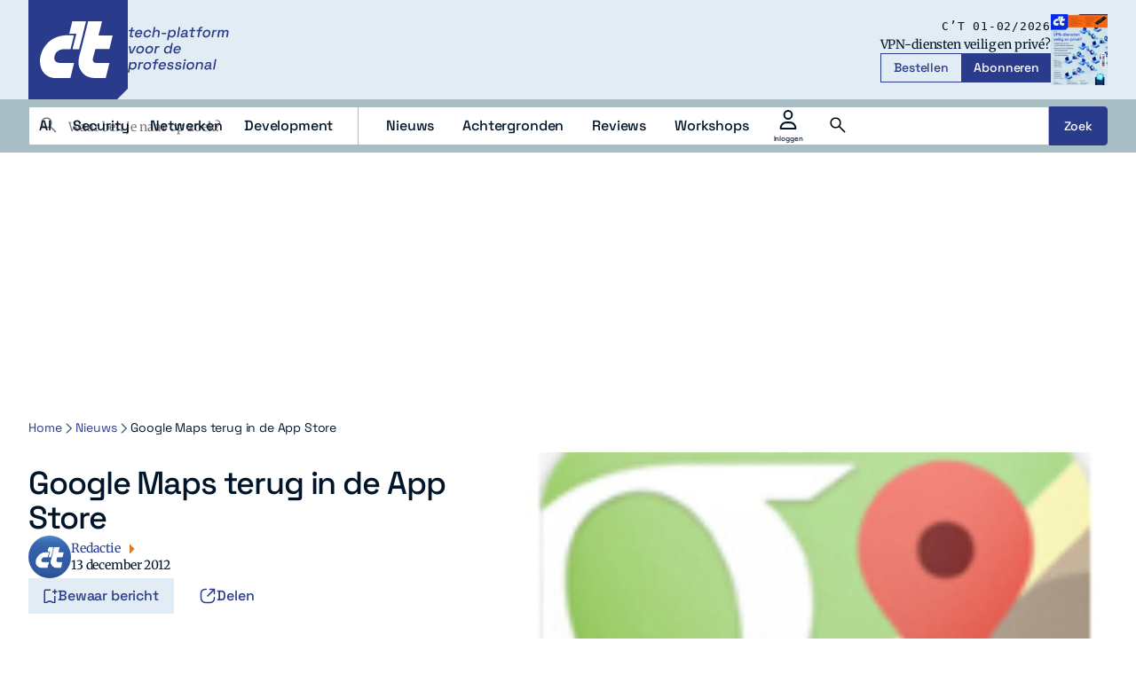

--- FILE ---
content_type: text/html; charset=utf-8
request_url: https://www.google.com/recaptcha/api2/anchor?ar=1&k=6LdegnoUAAAAABBo209ohrUsVfvy5T7zVp6xFnYr&co=aHR0cHM6Ly93d3cuY3Qubmw6NDQz&hl=nl&v=N67nZn4AqZkNcbeMu4prBgzg&theme=light&size=normal&anchor-ms=20000&execute-ms=30000&cb=bv82ei8djvm2
body_size: 49429
content:
<!DOCTYPE HTML><html dir="ltr" lang="nl"><head><meta http-equiv="Content-Type" content="text/html; charset=UTF-8">
<meta http-equiv="X-UA-Compatible" content="IE=edge">
<title>reCAPTCHA</title>
<style type="text/css">
/* cyrillic-ext */
@font-face {
  font-family: 'Roboto';
  font-style: normal;
  font-weight: 400;
  font-stretch: 100%;
  src: url(//fonts.gstatic.com/s/roboto/v48/KFO7CnqEu92Fr1ME7kSn66aGLdTylUAMa3GUBHMdazTgWw.woff2) format('woff2');
  unicode-range: U+0460-052F, U+1C80-1C8A, U+20B4, U+2DE0-2DFF, U+A640-A69F, U+FE2E-FE2F;
}
/* cyrillic */
@font-face {
  font-family: 'Roboto';
  font-style: normal;
  font-weight: 400;
  font-stretch: 100%;
  src: url(//fonts.gstatic.com/s/roboto/v48/KFO7CnqEu92Fr1ME7kSn66aGLdTylUAMa3iUBHMdazTgWw.woff2) format('woff2');
  unicode-range: U+0301, U+0400-045F, U+0490-0491, U+04B0-04B1, U+2116;
}
/* greek-ext */
@font-face {
  font-family: 'Roboto';
  font-style: normal;
  font-weight: 400;
  font-stretch: 100%;
  src: url(//fonts.gstatic.com/s/roboto/v48/KFO7CnqEu92Fr1ME7kSn66aGLdTylUAMa3CUBHMdazTgWw.woff2) format('woff2');
  unicode-range: U+1F00-1FFF;
}
/* greek */
@font-face {
  font-family: 'Roboto';
  font-style: normal;
  font-weight: 400;
  font-stretch: 100%;
  src: url(//fonts.gstatic.com/s/roboto/v48/KFO7CnqEu92Fr1ME7kSn66aGLdTylUAMa3-UBHMdazTgWw.woff2) format('woff2');
  unicode-range: U+0370-0377, U+037A-037F, U+0384-038A, U+038C, U+038E-03A1, U+03A3-03FF;
}
/* math */
@font-face {
  font-family: 'Roboto';
  font-style: normal;
  font-weight: 400;
  font-stretch: 100%;
  src: url(//fonts.gstatic.com/s/roboto/v48/KFO7CnqEu92Fr1ME7kSn66aGLdTylUAMawCUBHMdazTgWw.woff2) format('woff2');
  unicode-range: U+0302-0303, U+0305, U+0307-0308, U+0310, U+0312, U+0315, U+031A, U+0326-0327, U+032C, U+032F-0330, U+0332-0333, U+0338, U+033A, U+0346, U+034D, U+0391-03A1, U+03A3-03A9, U+03B1-03C9, U+03D1, U+03D5-03D6, U+03F0-03F1, U+03F4-03F5, U+2016-2017, U+2034-2038, U+203C, U+2040, U+2043, U+2047, U+2050, U+2057, U+205F, U+2070-2071, U+2074-208E, U+2090-209C, U+20D0-20DC, U+20E1, U+20E5-20EF, U+2100-2112, U+2114-2115, U+2117-2121, U+2123-214F, U+2190, U+2192, U+2194-21AE, U+21B0-21E5, U+21F1-21F2, U+21F4-2211, U+2213-2214, U+2216-22FF, U+2308-230B, U+2310, U+2319, U+231C-2321, U+2336-237A, U+237C, U+2395, U+239B-23B7, U+23D0, U+23DC-23E1, U+2474-2475, U+25AF, U+25B3, U+25B7, U+25BD, U+25C1, U+25CA, U+25CC, U+25FB, U+266D-266F, U+27C0-27FF, U+2900-2AFF, U+2B0E-2B11, U+2B30-2B4C, U+2BFE, U+3030, U+FF5B, U+FF5D, U+1D400-1D7FF, U+1EE00-1EEFF;
}
/* symbols */
@font-face {
  font-family: 'Roboto';
  font-style: normal;
  font-weight: 400;
  font-stretch: 100%;
  src: url(//fonts.gstatic.com/s/roboto/v48/KFO7CnqEu92Fr1ME7kSn66aGLdTylUAMaxKUBHMdazTgWw.woff2) format('woff2');
  unicode-range: U+0001-000C, U+000E-001F, U+007F-009F, U+20DD-20E0, U+20E2-20E4, U+2150-218F, U+2190, U+2192, U+2194-2199, U+21AF, U+21E6-21F0, U+21F3, U+2218-2219, U+2299, U+22C4-22C6, U+2300-243F, U+2440-244A, U+2460-24FF, U+25A0-27BF, U+2800-28FF, U+2921-2922, U+2981, U+29BF, U+29EB, U+2B00-2BFF, U+4DC0-4DFF, U+FFF9-FFFB, U+10140-1018E, U+10190-1019C, U+101A0, U+101D0-101FD, U+102E0-102FB, U+10E60-10E7E, U+1D2C0-1D2D3, U+1D2E0-1D37F, U+1F000-1F0FF, U+1F100-1F1AD, U+1F1E6-1F1FF, U+1F30D-1F30F, U+1F315, U+1F31C, U+1F31E, U+1F320-1F32C, U+1F336, U+1F378, U+1F37D, U+1F382, U+1F393-1F39F, U+1F3A7-1F3A8, U+1F3AC-1F3AF, U+1F3C2, U+1F3C4-1F3C6, U+1F3CA-1F3CE, U+1F3D4-1F3E0, U+1F3ED, U+1F3F1-1F3F3, U+1F3F5-1F3F7, U+1F408, U+1F415, U+1F41F, U+1F426, U+1F43F, U+1F441-1F442, U+1F444, U+1F446-1F449, U+1F44C-1F44E, U+1F453, U+1F46A, U+1F47D, U+1F4A3, U+1F4B0, U+1F4B3, U+1F4B9, U+1F4BB, U+1F4BF, U+1F4C8-1F4CB, U+1F4D6, U+1F4DA, U+1F4DF, U+1F4E3-1F4E6, U+1F4EA-1F4ED, U+1F4F7, U+1F4F9-1F4FB, U+1F4FD-1F4FE, U+1F503, U+1F507-1F50B, U+1F50D, U+1F512-1F513, U+1F53E-1F54A, U+1F54F-1F5FA, U+1F610, U+1F650-1F67F, U+1F687, U+1F68D, U+1F691, U+1F694, U+1F698, U+1F6AD, U+1F6B2, U+1F6B9-1F6BA, U+1F6BC, U+1F6C6-1F6CF, U+1F6D3-1F6D7, U+1F6E0-1F6EA, U+1F6F0-1F6F3, U+1F6F7-1F6FC, U+1F700-1F7FF, U+1F800-1F80B, U+1F810-1F847, U+1F850-1F859, U+1F860-1F887, U+1F890-1F8AD, U+1F8B0-1F8BB, U+1F8C0-1F8C1, U+1F900-1F90B, U+1F93B, U+1F946, U+1F984, U+1F996, U+1F9E9, U+1FA00-1FA6F, U+1FA70-1FA7C, U+1FA80-1FA89, U+1FA8F-1FAC6, U+1FACE-1FADC, U+1FADF-1FAE9, U+1FAF0-1FAF8, U+1FB00-1FBFF;
}
/* vietnamese */
@font-face {
  font-family: 'Roboto';
  font-style: normal;
  font-weight: 400;
  font-stretch: 100%;
  src: url(//fonts.gstatic.com/s/roboto/v48/KFO7CnqEu92Fr1ME7kSn66aGLdTylUAMa3OUBHMdazTgWw.woff2) format('woff2');
  unicode-range: U+0102-0103, U+0110-0111, U+0128-0129, U+0168-0169, U+01A0-01A1, U+01AF-01B0, U+0300-0301, U+0303-0304, U+0308-0309, U+0323, U+0329, U+1EA0-1EF9, U+20AB;
}
/* latin-ext */
@font-face {
  font-family: 'Roboto';
  font-style: normal;
  font-weight: 400;
  font-stretch: 100%;
  src: url(//fonts.gstatic.com/s/roboto/v48/KFO7CnqEu92Fr1ME7kSn66aGLdTylUAMa3KUBHMdazTgWw.woff2) format('woff2');
  unicode-range: U+0100-02BA, U+02BD-02C5, U+02C7-02CC, U+02CE-02D7, U+02DD-02FF, U+0304, U+0308, U+0329, U+1D00-1DBF, U+1E00-1E9F, U+1EF2-1EFF, U+2020, U+20A0-20AB, U+20AD-20C0, U+2113, U+2C60-2C7F, U+A720-A7FF;
}
/* latin */
@font-face {
  font-family: 'Roboto';
  font-style: normal;
  font-weight: 400;
  font-stretch: 100%;
  src: url(//fonts.gstatic.com/s/roboto/v48/KFO7CnqEu92Fr1ME7kSn66aGLdTylUAMa3yUBHMdazQ.woff2) format('woff2');
  unicode-range: U+0000-00FF, U+0131, U+0152-0153, U+02BB-02BC, U+02C6, U+02DA, U+02DC, U+0304, U+0308, U+0329, U+2000-206F, U+20AC, U+2122, U+2191, U+2193, U+2212, U+2215, U+FEFF, U+FFFD;
}
/* cyrillic-ext */
@font-face {
  font-family: 'Roboto';
  font-style: normal;
  font-weight: 500;
  font-stretch: 100%;
  src: url(//fonts.gstatic.com/s/roboto/v48/KFO7CnqEu92Fr1ME7kSn66aGLdTylUAMa3GUBHMdazTgWw.woff2) format('woff2');
  unicode-range: U+0460-052F, U+1C80-1C8A, U+20B4, U+2DE0-2DFF, U+A640-A69F, U+FE2E-FE2F;
}
/* cyrillic */
@font-face {
  font-family: 'Roboto';
  font-style: normal;
  font-weight: 500;
  font-stretch: 100%;
  src: url(//fonts.gstatic.com/s/roboto/v48/KFO7CnqEu92Fr1ME7kSn66aGLdTylUAMa3iUBHMdazTgWw.woff2) format('woff2');
  unicode-range: U+0301, U+0400-045F, U+0490-0491, U+04B0-04B1, U+2116;
}
/* greek-ext */
@font-face {
  font-family: 'Roboto';
  font-style: normal;
  font-weight: 500;
  font-stretch: 100%;
  src: url(//fonts.gstatic.com/s/roboto/v48/KFO7CnqEu92Fr1ME7kSn66aGLdTylUAMa3CUBHMdazTgWw.woff2) format('woff2');
  unicode-range: U+1F00-1FFF;
}
/* greek */
@font-face {
  font-family: 'Roboto';
  font-style: normal;
  font-weight: 500;
  font-stretch: 100%;
  src: url(//fonts.gstatic.com/s/roboto/v48/KFO7CnqEu92Fr1ME7kSn66aGLdTylUAMa3-UBHMdazTgWw.woff2) format('woff2');
  unicode-range: U+0370-0377, U+037A-037F, U+0384-038A, U+038C, U+038E-03A1, U+03A3-03FF;
}
/* math */
@font-face {
  font-family: 'Roboto';
  font-style: normal;
  font-weight: 500;
  font-stretch: 100%;
  src: url(//fonts.gstatic.com/s/roboto/v48/KFO7CnqEu92Fr1ME7kSn66aGLdTylUAMawCUBHMdazTgWw.woff2) format('woff2');
  unicode-range: U+0302-0303, U+0305, U+0307-0308, U+0310, U+0312, U+0315, U+031A, U+0326-0327, U+032C, U+032F-0330, U+0332-0333, U+0338, U+033A, U+0346, U+034D, U+0391-03A1, U+03A3-03A9, U+03B1-03C9, U+03D1, U+03D5-03D6, U+03F0-03F1, U+03F4-03F5, U+2016-2017, U+2034-2038, U+203C, U+2040, U+2043, U+2047, U+2050, U+2057, U+205F, U+2070-2071, U+2074-208E, U+2090-209C, U+20D0-20DC, U+20E1, U+20E5-20EF, U+2100-2112, U+2114-2115, U+2117-2121, U+2123-214F, U+2190, U+2192, U+2194-21AE, U+21B0-21E5, U+21F1-21F2, U+21F4-2211, U+2213-2214, U+2216-22FF, U+2308-230B, U+2310, U+2319, U+231C-2321, U+2336-237A, U+237C, U+2395, U+239B-23B7, U+23D0, U+23DC-23E1, U+2474-2475, U+25AF, U+25B3, U+25B7, U+25BD, U+25C1, U+25CA, U+25CC, U+25FB, U+266D-266F, U+27C0-27FF, U+2900-2AFF, U+2B0E-2B11, U+2B30-2B4C, U+2BFE, U+3030, U+FF5B, U+FF5D, U+1D400-1D7FF, U+1EE00-1EEFF;
}
/* symbols */
@font-face {
  font-family: 'Roboto';
  font-style: normal;
  font-weight: 500;
  font-stretch: 100%;
  src: url(//fonts.gstatic.com/s/roboto/v48/KFO7CnqEu92Fr1ME7kSn66aGLdTylUAMaxKUBHMdazTgWw.woff2) format('woff2');
  unicode-range: U+0001-000C, U+000E-001F, U+007F-009F, U+20DD-20E0, U+20E2-20E4, U+2150-218F, U+2190, U+2192, U+2194-2199, U+21AF, U+21E6-21F0, U+21F3, U+2218-2219, U+2299, U+22C4-22C6, U+2300-243F, U+2440-244A, U+2460-24FF, U+25A0-27BF, U+2800-28FF, U+2921-2922, U+2981, U+29BF, U+29EB, U+2B00-2BFF, U+4DC0-4DFF, U+FFF9-FFFB, U+10140-1018E, U+10190-1019C, U+101A0, U+101D0-101FD, U+102E0-102FB, U+10E60-10E7E, U+1D2C0-1D2D3, U+1D2E0-1D37F, U+1F000-1F0FF, U+1F100-1F1AD, U+1F1E6-1F1FF, U+1F30D-1F30F, U+1F315, U+1F31C, U+1F31E, U+1F320-1F32C, U+1F336, U+1F378, U+1F37D, U+1F382, U+1F393-1F39F, U+1F3A7-1F3A8, U+1F3AC-1F3AF, U+1F3C2, U+1F3C4-1F3C6, U+1F3CA-1F3CE, U+1F3D4-1F3E0, U+1F3ED, U+1F3F1-1F3F3, U+1F3F5-1F3F7, U+1F408, U+1F415, U+1F41F, U+1F426, U+1F43F, U+1F441-1F442, U+1F444, U+1F446-1F449, U+1F44C-1F44E, U+1F453, U+1F46A, U+1F47D, U+1F4A3, U+1F4B0, U+1F4B3, U+1F4B9, U+1F4BB, U+1F4BF, U+1F4C8-1F4CB, U+1F4D6, U+1F4DA, U+1F4DF, U+1F4E3-1F4E6, U+1F4EA-1F4ED, U+1F4F7, U+1F4F9-1F4FB, U+1F4FD-1F4FE, U+1F503, U+1F507-1F50B, U+1F50D, U+1F512-1F513, U+1F53E-1F54A, U+1F54F-1F5FA, U+1F610, U+1F650-1F67F, U+1F687, U+1F68D, U+1F691, U+1F694, U+1F698, U+1F6AD, U+1F6B2, U+1F6B9-1F6BA, U+1F6BC, U+1F6C6-1F6CF, U+1F6D3-1F6D7, U+1F6E0-1F6EA, U+1F6F0-1F6F3, U+1F6F7-1F6FC, U+1F700-1F7FF, U+1F800-1F80B, U+1F810-1F847, U+1F850-1F859, U+1F860-1F887, U+1F890-1F8AD, U+1F8B0-1F8BB, U+1F8C0-1F8C1, U+1F900-1F90B, U+1F93B, U+1F946, U+1F984, U+1F996, U+1F9E9, U+1FA00-1FA6F, U+1FA70-1FA7C, U+1FA80-1FA89, U+1FA8F-1FAC6, U+1FACE-1FADC, U+1FADF-1FAE9, U+1FAF0-1FAF8, U+1FB00-1FBFF;
}
/* vietnamese */
@font-face {
  font-family: 'Roboto';
  font-style: normal;
  font-weight: 500;
  font-stretch: 100%;
  src: url(//fonts.gstatic.com/s/roboto/v48/KFO7CnqEu92Fr1ME7kSn66aGLdTylUAMa3OUBHMdazTgWw.woff2) format('woff2');
  unicode-range: U+0102-0103, U+0110-0111, U+0128-0129, U+0168-0169, U+01A0-01A1, U+01AF-01B0, U+0300-0301, U+0303-0304, U+0308-0309, U+0323, U+0329, U+1EA0-1EF9, U+20AB;
}
/* latin-ext */
@font-face {
  font-family: 'Roboto';
  font-style: normal;
  font-weight: 500;
  font-stretch: 100%;
  src: url(//fonts.gstatic.com/s/roboto/v48/KFO7CnqEu92Fr1ME7kSn66aGLdTylUAMa3KUBHMdazTgWw.woff2) format('woff2');
  unicode-range: U+0100-02BA, U+02BD-02C5, U+02C7-02CC, U+02CE-02D7, U+02DD-02FF, U+0304, U+0308, U+0329, U+1D00-1DBF, U+1E00-1E9F, U+1EF2-1EFF, U+2020, U+20A0-20AB, U+20AD-20C0, U+2113, U+2C60-2C7F, U+A720-A7FF;
}
/* latin */
@font-face {
  font-family: 'Roboto';
  font-style: normal;
  font-weight: 500;
  font-stretch: 100%;
  src: url(//fonts.gstatic.com/s/roboto/v48/KFO7CnqEu92Fr1ME7kSn66aGLdTylUAMa3yUBHMdazQ.woff2) format('woff2');
  unicode-range: U+0000-00FF, U+0131, U+0152-0153, U+02BB-02BC, U+02C6, U+02DA, U+02DC, U+0304, U+0308, U+0329, U+2000-206F, U+20AC, U+2122, U+2191, U+2193, U+2212, U+2215, U+FEFF, U+FFFD;
}
/* cyrillic-ext */
@font-face {
  font-family: 'Roboto';
  font-style: normal;
  font-weight: 900;
  font-stretch: 100%;
  src: url(//fonts.gstatic.com/s/roboto/v48/KFO7CnqEu92Fr1ME7kSn66aGLdTylUAMa3GUBHMdazTgWw.woff2) format('woff2');
  unicode-range: U+0460-052F, U+1C80-1C8A, U+20B4, U+2DE0-2DFF, U+A640-A69F, U+FE2E-FE2F;
}
/* cyrillic */
@font-face {
  font-family: 'Roboto';
  font-style: normal;
  font-weight: 900;
  font-stretch: 100%;
  src: url(//fonts.gstatic.com/s/roboto/v48/KFO7CnqEu92Fr1ME7kSn66aGLdTylUAMa3iUBHMdazTgWw.woff2) format('woff2');
  unicode-range: U+0301, U+0400-045F, U+0490-0491, U+04B0-04B1, U+2116;
}
/* greek-ext */
@font-face {
  font-family: 'Roboto';
  font-style: normal;
  font-weight: 900;
  font-stretch: 100%;
  src: url(//fonts.gstatic.com/s/roboto/v48/KFO7CnqEu92Fr1ME7kSn66aGLdTylUAMa3CUBHMdazTgWw.woff2) format('woff2');
  unicode-range: U+1F00-1FFF;
}
/* greek */
@font-face {
  font-family: 'Roboto';
  font-style: normal;
  font-weight: 900;
  font-stretch: 100%;
  src: url(//fonts.gstatic.com/s/roboto/v48/KFO7CnqEu92Fr1ME7kSn66aGLdTylUAMa3-UBHMdazTgWw.woff2) format('woff2');
  unicode-range: U+0370-0377, U+037A-037F, U+0384-038A, U+038C, U+038E-03A1, U+03A3-03FF;
}
/* math */
@font-face {
  font-family: 'Roboto';
  font-style: normal;
  font-weight: 900;
  font-stretch: 100%;
  src: url(//fonts.gstatic.com/s/roboto/v48/KFO7CnqEu92Fr1ME7kSn66aGLdTylUAMawCUBHMdazTgWw.woff2) format('woff2');
  unicode-range: U+0302-0303, U+0305, U+0307-0308, U+0310, U+0312, U+0315, U+031A, U+0326-0327, U+032C, U+032F-0330, U+0332-0333, U+0338, U+033A, U+0346, U+034D, U+0391-03A1, U+03A3-03A9, U+03B1-03C9, U+03D1, U+03D5-03D6, U+03F0-03F1, U+03F4-03F5, U+2016-2017, U+2034-2038, U+203C, U+2040, U+2043, U+2047, U+2050, U+2057, U+205F, U+2070-2071, U+2074-208E, U+2090-209C, U+20D0-20DC, U+20E1, U+20E5-20EF, U+2100-2112, U+2114-2115, U+2117-2121, U+2123-214F, U+2190, U+2192, U+2194-21AE, U+21B0-21E5, U+21F1-21F2, U+21F4-2211, U+2213-2214, U+2216-22FF, U+2308-230B, U+2310, U+2319, U+231C-2321, U+2336-237A, U+237C, U+2395, U+239B-23B7, U+23D0, U+23DC-23E1, U+2474-2475, U+25AF, U+25B3, U+25B7, U+25BD, U+25C1, U+25CA, U+25CC, U+25FB, U+266D-266F, U+27C0-27FF, U+2900-2AFF, U+2B0E-2B11, U+2B30-2B4C, U+2BFE, U+3030, U+FF5B, U+FF5D, U+1D400-1D7FF, U+1EE00-1EEFF;
}
/* symbols */
@font-face {
  font-family: 'Roboto';
  font-style: normal;
  font-weight: 900;
  font-stretch: 100%;
  src: url(//fonts.gstatic.com/s/roboto/v48/KFO7CnqEu92Fr1ME7kSn66aGLdTylUAMaxKUBHMdazTgWw.woff2) format('woff2');
  unicode-range: U+0001-000C, U+000E-001F, U+007F-009F, U+20DD-20E0, U+20E2-20E4, U+2150-218F, U+2190, U+2192, U+2194-2199, U+21AF, U+21E6-21F0, U+21F3, U+2218-2219, U+2299, U+22C4-22C6, U+2300-243F, U+2440-244A, U+2460-24FF, U+25A0-27BF, U+2800-28FF, U+2921-2922, U+2981, U+29BF, U+29EB, U+2B00-2BFF, U+4DC0-4DFF, U+FFF9-FFFB, U+10140-1018E, U+10190-1019C, U+101A0, U+101D0-101FD, U+102E0-102FB, U+10E60-10E7E, U+1D2C0-1D2D3, U+1D2E0-1D37F, U+1F000-1F0FF, U+1F100-1F1AD, U+1F1E6-1F1FF, U+1F30D-1F30F, U+1F315, U+1F31C, U+1F31E, U+1F320-1F32C, U+1F336, U+1F378, U+1F37D, U+1F382, U+1F393-1F39F, U+1F3A7-1F3A8, U+1F3AC-1F3AF, U+1F3C2, U+1F3C4-1F3C6, U+1F3CA-1F3CE, U+1F3D4-1F3E0, U+1F3ED, U+1F3F1-1F3F3, U+1F3F5-1F3F7, U+1F408, U+1F415, U+1F41F, U+1F426, U+1F43F, U+1F441-1F442, U+1F444, U+1F446-1F449, U+1F44C-1F44E, U+1F453, U+1F46A, U+1F47D, U+1F4A3, U+1F4B0, U+1F4B3, U+1F4B9, U+1F4BB, U+1F4BF, U+1F4C8-1F4CB, U+1F4D6, U+1F4DA, U+1F4DF, U+1F4E3-1F4E6, U+1F4EA-1F4ED, U+1F4F7, U+1F4F9-1F4FB, U+1F4FD-1F4FE, U+1F503, U+1F507-1F50B, U+1F50D, U+1F512-1F513, U+1F53E-1F54A, U+1F54F-1F5FA, U+1F610, U+1F650-1F67F, U+1F687, U+1F68D, U+1F691, U+1F694, U+1F698, U+1F6AD, U+1F6B2, U+1F6B9-1F6BA, U+1F6BC, U+1F6C6-1F6CF, U+1F6D3-1F6D7, U+1F6E0-1F6EA, U+1F6F0-1F6F3, U+1F6F7-1F6FC, U+1F700-1F7FF, U+1F800-1F80B, U+1F810-1F847, U+1F850-1F859, U+1F860-1F887, U+1F890-1F8AD, U+1F8B0-1F8BB, U+1F8C0-1F8C1, U+1F900-1F90B, U+1F93B, U+1F946, U+1F984, U+1F996, U+1F9E9, U+1FA00-1FA6F, U+1FA70-1FA7C, U+1FA80-1FA89, U+1FA8F-1FAC6, U+1FACE-1FADC, U+1FADF-1FAE9, U+1FAF0-1FAF8, U+1FB00-1FBFF;
}
/* vietnamese */
@font-face {
  font-family: 'Roboto';
  font-style: normal;
  font-weight: 900;
  font-stretch: 100%;
  src: url(//fonts.gstatic.com/s/roboto/v48/KFO7CnqEu92Fr1ME7kSn66aGLdTylUAMa3OUBHMdazTgWw.woff2) format('woff2');
  unicode-range: U+0102-0103, U+0110-0111, U+0128-0129, U+0168-0169, U+01A0-01A1, U+01AF-01B0, U+0300-0301, U+0303-0304, U+0308-0309, U+0323, U+0329, U+1EA0-1EF9, U+20AB;
}
/* latin-ext */
@font-face {
  font-family: 'Roboto';
  font-style: normal;
  font-weight: 900;
  font-stretch: 100%;
  src: url(//fonts.gstatic.com/s/roboto/v48/KFO7CnqEu92Fr1ME7kSn66aGLdTylUAMa3KUBHMdazTgWw.woff2) format('woff2');
  unicode-range: U+0100-02BA, U+02BD-02C5, U+02C7-02CC, U+02CE-02D7, U+02DD-02FF, U+0304, U+0308, U+0329, U+1D00-1DBF, U+1E00-1E9F, U+1EF2-1EFF, U+2020, U+20A0-20AB, U+20AD-20C0, U+2113, U+2C60-2C7F, U+A720-A7FF;
}
/* latin */
@font-face {
  font-family: 'Roboto';
  font-style: normal;
  font-weight: 900;
  font-stretch: 100%;
  src: url(//fonts.gstatic.com/s/roboto/v48/KFO7CnqEu92Fr1ME7kSn66aGLdTylUAMa3yUBHMdazQ.woff2) format('woff2');
  unicode-range: U+0000-00FF, U+0131, U+0152-0153, U+02BB-02BC, U+02C6, U+02DA, U+02DC, U+0304, U+0308, U+0329, U+2000-206F, U+20AC, U+2122, U+2191, U+2193, U+2212, U+2215, U+FEFF, U+FFFD;
}

</style>
<link rel="stylesheet" type="text/css" href="https://www.gstatic.com/recaptcha/releases/N67nZn4AqZkNcbeMu4prBgzg/styles__ltr.css">
<script nonce="_smwAUDOlUCGGPLyedvVpA" type="text/javascript">window['__recaptcha_api'] = 'https://www.google.com/recaptcha/api2/';</script>
<script type="text/javascript" src="https://www.gstatic.com/recaptcha/releases/N67nZn4AqZkNcbeMu4prBgzg/recaptcha__nl.js" nonce="_smwAUDOlUCGGPLyedvVpA">
      
    </script></head>
<body><div id="rc-anchor-alert" class="rc-anchor-alert"></div>
<input type="hidden" id="recaptcha-token" value="[base64]">
<script type="text/javascript" nonce="_smwAUDOlUCGGPLyedvVpA">
      recaptcha.anchor.Main.init("[\x22ainput\x22,[\x22bgdata\x22,\x22\x22,\[base64]/[base64]/[base64]/[base64]/[base64]/[base64]/KGcoTywyNTMsTy5PKSxVRyhPLEMpKTpnKE8sMjUzLEMpLE8pKSxsKSksTykpfSxieT1mdW5jdGlvbihDLE8sdSxsKXtmb3IobD0odT1SKEMpLDApO08+MDtPLS0pbD1sPDw4fFooQyk7ZyhDLHUsbCl9LFVHPWZ1bmN0aW9uKEMsTyl7Qy5pLmxlbmd0aD4xMDQ/[base64]/[base64]/[base64]/[base64]/[base64]/[base64]/[base64]\\u003d\x22,\[base64]\x22,\x22w57Du8K2I8KFw5xcw4U8K8KtwqQ/wqPDtxRjNgZlwpcDw4fDtsK1wr3CrWNUwrtpw4rDnEvDvsOJwq80UsOBKxLClmE0WG/DrsOeCsKxw4FfXHbChTsESMOLw7/CmMKbw7vCl8Kzwr3CoMO5KAzCssKoWcKiwqbCqzJfAcOgw5TCg8KrwpbCvFvCh8OPEjZebMOWC8KqayBycMOHNB/Cg8KVNhQTw4IrYkVJwqvCmcOGw7vDlsOcTz17wqIFwo8Hw4TDkw0VwoAOwpzCjsOLSsKJw4LClFbClcK7IRMyUMKXw5/[base64]/Ct8Kvw5A9fHIYwqzCjjzDpmlWKXFDw4/CjC0Wf0VpGhXCmHR2w7/[base64]/[base64]/[base64]/DnHJqESbCqDvDhwV7w54nwo/CsVQ/w5/DoMKOwoINB0TDkDLDlMOiDyjDrcOywpwlB8O2wq7DqAYRw5g+wp/CqcOvw74Ow7h7JQjCtRgww4NGwp/DvMOgKXDCrXwdHWnChcKzwpZ9w6PCl1jDrMOfw4XCt8KzOXAawoZ5w5V/MsOhXcKVw6DCgsOowqLDqcKJw6VYRnTCgk98NEJvw49BDcKGw5VbwrR8w5zDnsKmQcKeGSnCrkzDsnTClMOfX247w7zCjsOvdmjDsGkuwrHCgMK/w7jDsUkowpMSO0TCvcOPwqJbwo9cwqIzw73Ch3HCucO5UB7Dsk5VIj7DgcOew4zChcK9MkhHw6zDhMOLwpFYwp41w75RJifDkkvDhMKmwpnDiMKYw5Qbw7bCm3XCkg9cw7DDhMKFTGFbw50dw43DiWEKbcOxXcO7csO7T8OywrDDlX/DscOIw4rDvU8KKMKvP8OnOm3DjR9UZMKXT8KAwoXDk2IgeivDq8Kdw7LDgcK0woRBNFnDsgvCmAFfPkttwqNXHsOqw7TDscKlw53CscONw5/ClMKWO8KIw6QlLcKnES4YS17Dv8OLw5k5wpUGwqkPP8OvwovDsQhHwqI/fnVKw6h+wrpLXcKES8Ofw57CtcOcwq4Ow4bCiMKvwpHDmsOgEWvDvDDCpRsfW2tPHBfDpsKWQMKWIcKcKsOBbMKyI8OydsOAw67Dh1xyasKYMWssw4XCiTrDlsONwq7CoBHDuggrw6A5woLCtmUmwp/CnMKXwrLDrUfDvVjDryDCukAfw5fCvnkQccKPeC7DhsOMJ8KBw63CoS4YC8KqBB3Ch2DCuUwLwosqwr/CtgPDow3CrGrCmBFMcsOSdcKgZcOic0TDo8OPw6prw7jDm8O1woHCnMObwrHCusOHwp3DksOTw6o+QV5RSFvCncK8P01Nwqk/[base64]/wrMtw7/CoQPCjlooYR9vTyDCgUvDjTHDmmRxD8Otw7Vow4nDmgHCuMK5wrTCsMKEPWrDu8KFwr4mwrXDkMK9wpojTsK/ccOdwovCucO0wrRjw6gfJMKzwqTCg8OZX8Kmw7E1MMOgwpR3GmbDrzXDosO0b8O0SMOfwrHDlBgqXcOxYcOSwq16w71Gw6VSw65lLsOHT3/CkkNqw6YxNEBWLWzCocKawrcwZcO4w67DvMOJw4RwcQBxEsOPw4dAw5B7IF4HQh3CtMKsHzDDgMO8w58fUxLClMKzwojCo27DlwTDiMKFQkzDohxLK0vDqcOjwrHCi8K2bsOQO0BIwpcNw43CpcOMw6XDni0/cSJBOxEWw5gWw51sw5kwUcKbwpB8wrgsw4PCm8OdB8KTHzFjS2DDk8OywpVPDsKOw741c8K0woVhLMO3K8OnUcOZDsOtwqTDrC3DgsKdB1QrbsKQw7FswrzCoBBCQcKNwokKEjXCug4bEzESGBDDlMK/w6LCiSPCncKVw5ovw7QDwqF2MsOQwqsqw4gYw6nDiU9YIcKLw6IZw5ABwpPCrUw0CnjCtsOBYQcQwpbCjMKOwp/CmFPCtMKYcE4kIwkGwqYlw5jDgjbCnzVEwpBwS1zCosKRZcOKZsKmwrLDh8OGwoDCgi/DsUw8w4nDjMK3wo95a8OoE0jCjcKlWnjComxWw6hsw6EzAyfDpkdgw6vDrcKtwosewqIBwo/Dqxh2GMKlw4M6wqcaw7cbXCbCon7DmB9hw5LCgMKXw4TCqkkMwp1JMwbDjhPDpsKKZsOBwqvDnTTCu8OtwpI1wo8Pwr9HNHrCrX4GLsKIwrsBQ07DucOmwpR8w6sRTMKBc8OnGzdUw6xsw6xUw4Yrw7pdw5MVwq/DqsKQOcK3WMOUwqpBR8K/e8KDwrFzwo/ChMOVw5TDhVbDscKvRSAHesK0worChcO6K8O5w6/CtAdyw7MFw65LwoPDizPDgsOMWMOKccKWSMOrCMOrFcOYw7nCjFXDlMKQw5vCnG/CjkjCgxPCmxfDn8OswoRrUMOCFcKHPMKrwpdjw7tPwq1Xw6N1w6ddw5kSJyBKNcKgw75Nw7TCnScIMBYEw6HCqEoYw4EYw7BNwqLCmcOXwq7Csy1kw4QIN8KsPcObQMKseMK5Sn/CgUhlcx1ewobCgMOpdcO6DwfDlcKIXcOnw4pTwqbCtFHCo8O/woPCkjHCt8KRwoDDiV/DlUjCh8OWw5DCn8KwMsODScOfw7h1IcKdwoISw53CrMK9UcO/wpnDjUovwp/DkhEpw6Vkw7jDlCgtwqbDlcO5w4hdKMKOecOZSBLDt1NwVUR2EcORJMKsw74CIErDlDfCrHPDucOHwpHDkyNCworCqXzCmDLDqsKdN8OcKcOvwq3DusO/DcKPw4TCl8KHKsKjw7ENwpYdGMOfFsKrWMOnwogmB3XCt8OXwqnDimxxUHPDksOOJMOHwoNaZ8Kxw5zDgMKQwqLCmcK4wqPCuy7CrcKDf8K4KMO+bsOVwqxrNsKIwp5Zw7ZwwqNIZ3fDk8OOHsOwNVLDmcOXw6fDhlcjwoF8N1spw6/DqG/ChcKww68wwrFmPEPCqcOVc8OQVWt2McO3wpvDjWHDlQ/CusOGLsOqw6E+wp3DvXoIw4JfwrLDmMO1MiYEw7AQW8KeJ8K2EyhOwrHDo8OqV3FUw4XCoGYQw7B6NcKFwoYtwolOw5IbPMKQw4gUw6EdQA9jScOHwpIvw4TCgHcQY0nDuh8cwonDmsOow6QYwr3CqVFDDsOxRMK7DFYkwoYsw4jDl8OMesOowqw/w7IbX8KXwocJBz55J8KYAcKFw6jDtcOFA8O1aG/DmlhVOAVRR2haw6jDssOAQMOUM8OCw5vDrhXCg3HCkRtJwo5Hw5PDj3kuFBVZcMO0Yhp9wojCi1PCrMKmw6hVwpfCp8Kvw4/CksOOw7IuwpvCrFp5w6/[base64]/DnMKMaAPDvDsIwq10w4/DicOBwonCoX9iwprCiR4twrlQClrDj8K2w4LCjsOIURhIW09GwqbCn8OuAV3DuRFNw4PCjVVowrLDnMOUYG7CpxPCv37CjivCsMKrRcKWwr0AHsKWWsO7w5kPaMKJwphfN8K1w4FSRi7DscK4acOxw4tdwodBCcKhwr/DoMO1w4bCjcO6RQJLU3R4woQFeVfCg2Ncw5rCs0E2ak/DhMKpOAMiY1XCrcKfwqwrw5bDnRXCgX7DgGLDocOUdXQ+GVU7PUIOdMKvw5RGLwd9UsOnM8OIMMOow64VB2A7VClLwpXCo8ODVk8SADXDqMK+w65hw6/Dtggxw7wlcE4xf8KBw7sqC8KIOH94wqXDt8OAwqY7wqg8w6d1KMOHw57CqMO6PsOBZGVRwrzCpMO2w5rDvUbDnSXDhMKDT8OQG3MCwpDCqsKdwpE1MX9vw6zDpHjCgsOBfcO9wolPexLDuHjCkUBRwpxiJw5tw4Z7w6HDsMKDLDfClmTCkMKcQT/CgjDCvMOrwphRwrTDm8OcBWLDk0sXLArCusOhwqXDj8KEwpNXTsK4OMKIwq95XS8Ye8KUwpc+w5kMGGYkXmsIc8Olw6ADcxI/U3bCvcOGD8OjworCiW/Di8KXfRfCmTvCpXR/UMOhw7IDw63Dv8KfwoJtw5Nnw6oyNUcxNTlTGX/Ci8KVScK6cysbL8O0wqwAXcOvwq1lc8OfPxxgwrNkM8O9wrLCosOzYhFcwpR9w47CshTCr8KMw5FOJyPChsKawrHCmyFzeMKIwrLDsxDDqcKqw695w4VPJQvCvcK/[base64]/[base64]/[base64]/W8KxIWwfQ8KGw4hFw7vDn8K/w6TCsg0NX8O4w5jDosKHw7kmwopwRMOoQGXDoTbDt8KCwpHCmMKiwrFYwrnCv0zCkD3CrsKKwoJmSE1EdVfCqkzCmx/CgcO4wpjDn8OhDMO6P8OPwppUGMOKwqMYw5BdwqcdwotCP8Kgw5nCkCHDh8KcQWZELsKTwqnCp3FDwq0zU8OWPMO5Zw/CnH9HKWfCrWRtw6NHS8KONsOQw67Cs1XDhiHDmMKGKsO9wpTCgXLCjX/CrU/CvCtrPMKQwo/CmjcJwpF6w6TCm3sGA3oeSxodwqjCpzjDiMOnS03DpMO6YAh0wrsjwrVVw59+wrXDpwgXw77DjEXCgcOiAWTCoDkYwoDCiy04JlXCun8MMsOTdHbCpn8nw7bDlMK3woQ/SUHCjFE+YMKQGcOow5fChVXDvwPDnsO6W8OJwpHCrcOlw6EiLQ3DtsKCYsKAw7ZkE8ODw5NiwoLChcKEZMK8w5gIwq8eYcOHKEnCrcO2wolsw5PCu8Ktw5PDssOdKCbDiMKkFBPCh3DCqG3Ci8KiwqkrZ8Oqc1BBMSp5OFMTw7jCsTZYw7fDtH/CtcKhwqo0w6/Cnn0/JjvDpm1qG0rCmxc9w5xcHDPDoMKOwrPCpR0Lw7Flwq/CgcKjwozCqn3Cj8Okwo8pwofCjsOjSMKcIBMpw4wXNcKid8K3ajhmVsKWwozCtzHDrEkQw7BMLsOBw4PChcOBwqZhTcOxw5vCpWPCjH46a3AVw49lF2/CjMKCw71SFDxIWHEcwpcOw5gdCMO6NhAGw6AGw6UxUBzDrsKiwoZNw5HDqHlYeMK5T3NpZMOMw7XDrMK9EMKFOMKgY8Kew5xIG3ZXw5FAC0rDjinDosKfwr0fwrsfw7gXG0rDtcKrZ1Zgwp/[base64]/ChXoxwovCgX3DpsO2w5w7ODHDjsKVwqcaZG/DtsOnB8OKVcO0w50Ew4k/AjvDpMOIOcOFE8OuI0DDrWULw4DDscOwEV3Ct07DkzFjw5vCvTYDCsO5OcOJwpbCsUcgwrHDgkPDjUTCvXzDkXLCmDXDp8K9wqkKVcK/Z3fCshDCj8OnG8O5XH7Dm2bCmH7DvQjCoMOgKwFawrZVw53DiMKLw4zDsUPCicO1wrLCjcOUPQvCmSjDu8OpCMOnd8KIHMO1IsKNw6/Dn8Onw799dmzCty7CgcOCS8KCwr7Cp8OZGl0QacOjw6hjeAMDwptqBxXCpsO+EcKMw4M2UcKgw64Bw4bDnMOEw63Cl8O7wobCmcKyR0PCo3ABwqvDlxHCrD/CrMKtGMOCw7BWIcKOw6FGcsKFw6BxfFggw7hJw6nCrcKSw7DDucO1ERJrdsOOwr3DuU7Ci8OfY8Oiwo7CsMOJw7/[base64]/[base64]/CvcK2esKYwrEhwobCnsKiCzXCl39eQsKlwpzChiTChWUdSUzDtcOOZ2/CulzCpcO2DgEQPU/DmzDCvMK+c0/[base64]/Dg2/Ct0pNw4ILwq7ClS/DhQDCnMOaT8O1wpQuOVvCksOpHMKJR8KgZMO2dcOcKsK7w6XCi1l9w4NVdm4kwo9Jwr0UMR8KIsKNC8OOw6HDncK+CmTCvDpvdT3DhDTCik/CrMKqRMKWcWHDrR0HRcOEworDi8Kxw5kqWHVpwo4kVQ/Cq0tRwr53w7JGwqbCnmfDqMOWwpnDiXPDrntIwqbDgsKgd8OANn/Dt8Knw5c5wpHChX8UTcKiNMKfwrIgw5sIwr5oAcKxDh8ywqHDr8KQwrbCk0PDnMKywrZgw7hkdkUmwoIRNkVfe8KTwr3CninCpsOUGsOzw4ZbwpLDhDpuw6TDkcKSwr5kMMOMfcO3w6F1w47DjMOxJcK6NlUlw7Bzw4jDhMOBNMKAwp/ChMKjwovCngMHI8OFw5kdaARuwqDCqTPDpzzCrsOnTUjCpxfClMKSDnN6JAYNXMKPw69zwplZHRHDkUVqwo/CphRTwqLCmhfDscOpfQQcwoJQcSsIw6hUN8KNVsKHwrxjKsKTRxTDtQ0NAlvDmcKXKsOpZEVPeAbDtsOIb0XCsk/CtnvDtEMswonDrcOXVsOZw7zDvMOtw4LDsEQqw5nCnCTDkC/Cgid9w5cLw4rDjsOlwrfDu8O5asKCw4DDvcOgwq/[base64]/wpgcw61fwrsew6J4I8KpS8KmFsO0wqYbw740wp/DgWdUwqx7w7zCtzzCpx0GUDZiw65fC8Khwr/CksOfwpbDkMKaw6oywoxqw69/w446w4rCs2rCnsOEKMKcOipxJcOzw5V5HsK7NUBLP8O8Zz/[base64]/BhDDisKxR3fDjcONOMKQEwYbJsOSw4rDgsKowqfDpFjDk8OUD8Knw7nDssKRT8OYH8Kkw4UKE0s2w5TChhvCh8OmWkTDsWLCtWwVw47DrxVlPsKLwo7Cj2rCoTZHw6sJwovCpxbCuTrDqUvDtsKMJsOXw41DVsOUIAbCvsOMwpjCrlBRYcKSwoTDvy/DjTdCZMKSSmjCncKOfh3DsCvCncKFTMK4wpAiQjrCpQTCtC98w4TDigfDicOjwq8rSzB/TDRIMSUCM8Ogw40gcG/DlcOlw4bDlcOrw47DrWfDrsKvw7HDrMKaw5UGZFDDlzdbwpbDicOwU8ORw6bDgmPCgHsjwoBSwqJRMMO4woXCuMKjFmp0eSTDiwwPwq/[base64]/wpcZwpLCuBQ6ezBfK3lLRsOcD8OjccKjwonCk8KFbMKYw7wcwoV1w5E7NhnCligeXSvCvRfCv8Kjw7zCnG9rdMO+w6vCt8K9X8O1w4nCoVJqw5DCpHEKw5pWF8KfJ3zCt0NkSsOXCsK3PsOtw5EtwqgbLsOtw6DCqsKPQ1bDncKIw4PCqMK2w6V3wrwpWl81wo3Dnko/LMKDZ8KZfMOjw4cIADDDiFUnQjxww7vCksO0w5U2RsK3c3B1KhtnPcOfcVUqNMO1C8OTS3VBccOxwoHDv8OtwrzDhsOWWyjDvcKNwqLCtQgHw7plwo7DpwvDql3ClsObw6XDugUKXUxPwoxbIBLDk2TCl2xIC3lHNcKIWcKLwofDoWMVFz/CnsK1w5rDqgDDv8K/w6jCgx8Aw6Z3YcOWJip8ScOMV8OSw6DCqQ/Cl14FLmzCv8KyHmB/[base64]/Dg8OUJsKFwqAUwqXDqMOTwo5pwr/DgynDuErCsmwWwonCtmrCsyNaV8KtW8Oaw5BVwo7DrsOvV8K3JXhvXMONw4/DmsOEwoHDnMKxw57Cm8OsEcKbdTnCkBDDgMOzwrbCocOew5XChMKpB8OVw6sSfU9FEFjDmMOZNsOFwrNrw4sXw6XDmcKJw5gywqXDm8K1csOfwppJw4omGcOcXh/CuGnCqiJ6w67CmcKRKgnCs08JHGTCt8KUTMOtw44Ew4jDosOzPSF9O8OhGmF0bsOAZn3CuARAw5vCs0VHwrLCsBfCmhAVw6cBwobDncOewrbCixEOVsOPU8K7NDsfeh3DgR7CpsKGwrfDnilAw7zDj8KOA8K5c8OqYcKHwrvCr1HDksOiw6New4NPwrHCnT/DpBsZDcOyw5fCmsKLwpc7IMOnwoDClcOTLhnDgTPDqT7DvWcUUG/DqsOZw4t7fX/CkU1aaXw8wrNYw5PCixVvccONw6VnXMKeXDxpw5d6d8OTw4EMwrZcGD8dbsKtwrtRJE/[base64]/Cs3UjwoFYwprDvl0swrclw63CncOEZxXCuVvCjQPCgy89w7bDv2fDoDbDq2bDvcKRw6jCukQ/KcOYw4DCgDMVwq7CnRrDuX7DucKAdcKlfn/CisOuw4bDoH/CqyQtwpB3wqfDrMKpA8K8X8OZUMOLwp12w4pGwosRwpM2w6XDs1vDiMKAwqnDjsKNw5XDncK0w7EIJjfDhCRuw5gsHMO0wpU6eMOVYidWwpsZwrpWwqTDj1HCnRbDiHDDmHJef1h9ccKaVxDCu8OHwrt6CMO/A8OIw7zCuHfClcO+ecKtw4A1wroFBAM+wpUWwrMrNMKqfcOsdxd9wqbDmMO+wrbCuMOxVcO4w5fDmMOAfMKXHRDDtQPDs0rCgUzDicK+woTDtsOxwpTCthxzYB0VUMOhw6fCtgoJwo0VOVTDojPDhcKhwrbDkTrCiH/DqMKqwqLDvsOFwpXClnh/QMK8UMKlHjjDjgrDo3nDkcKcRzDCg1Biwopow7PCrcKZMVVlwoQww53CmWbDnErDuRXDlcOEXR3CnWgwOGciw6ljw6zCjcOCVit1w4ATUlAaRFIsHiLDu8KJwozDtHbDh01Tdzd+wrLDi0XCrQzDhsKXC1vDrsKHUh/[base64]/CqsK7wrI/McKgwobDscKAdQ/DqcKETU/CgDUvwqDDpjkPw7BOwoxww7Miw5XDh8KVGcKuw7FNbgxhWcOzw4dHwpwQf2dQHg/[base64]/CghfDqDzCrjU/OMO8VcKidMOJw5cxQjYOHcKLQxLCmxhWCsO4wrNMEjwMw6/DpVPCrcOIY8OuwrnCtijDs8O2wq7Cp3ISwoDCrG/Dq8O4wq5oZ8K7D8O9w5jCm11SCcKlw6MWDsOAw6VrwoJsLGV2wqLCvMOJwrA2DcKMw6TCmW5lZ8Owwq8OAcK3wpl/G8OiwoXCrEHCh8OsZsORNVPDn2cZw5rCjmrDnl19w5BTSitsTzZ2w7ZPRj1yw6jDnytiMcOUa8K+Fh1zFwHDjcKWwrZWw5vDmV0Zwr3ChgBwMMKzQsK8dnLClnDDo8KVDsKYwrvDgcO6HcOiZMK1MAcMw7J8wp7CpwlUa8OYwoUowp/DmcKeTB3ClMOZw6pmb13DhxJPwrHCgmPDusKlecKlc8OQWsO7KAfDnmknH8KEasOjwpDCnkJRF8KewpxOIV/[base64]/DjMORw5MzwopWI8OibANvWMOkJVlFw49wwpU8w4DDtMKzw4IMNyt6w7VxNcOVwr3DmD5oCywTwrc/ECnCvcOLwroZw7dewqHDlcKIw5UJwpR7wqrDoMKgw6/ClErCoMKAUC42MGM+w5VtwrJQAMO9w57DlwYgAjLChcKNwqBvw683bMKjwrgxQ1fDgBpxwpx1wpjCvS/DhAAHw7zDiU/CsQfCpMO2w4ooFy0iw78+a8KoecOaw7TDjmfDoDXCnzDCjcO0w7nDgMOJcMKyL8Ksw4ZmwohFJydjOMOMEcOew4gIW1A/[base64]/CszrCkcKEwoDDqsO+w7hIKknDiMK4w6/[base64]/Cq0LCkcKlw43Ct8O5HQ3Dv8Kcw43DgcKyAxVKa2XCm8OXSXvCpxodwptVw6pFE2rCpcKcw6Z9RE93IsK2w75YDcK0wphWMGlYIi3DgV8LWMOqwo5ywoLCu3/CvcOdwpxhFsKIe15RFVM+wo/CvsOKHMKaw4/[base64]/Clx0pCCdeLcKdw5YFwqs3V11EOcORwqEJWMOkwrJXa8OMw6UNw73CpyDCuCNwG8K9wo/CvMKOw7PDhMO+w7zDisK7w5nCjcK4w6hRw6BBJcOiT8KKw6Rpw6PCggN4D20KNMOmLThzRcKnNiPDjBYzCwkCwq/[base64]/FVFPw75Aw49qwqfDtmfCt8K4ORsuw4TDv8KiSRAdw6TCisOFw755woXCnMO4wp/[base64]/Dr8O6SG9MDEMww4lmYcKTw7t0WnLDjcKewqHDvlcDMcKdJcKbw4EBwrtZOcKtBBzDoy0VXcO3w5VcwqNHQ2VFwpITdljDsjHDmsKEw4R8C8KrWkvDp8OUw6HClinCksOYw7rCicOwbcO/DlXCjMKFw6fCjxEYOjjDlXfCmw3DucOhK2trDsK/BMO7DmooIjkHw7RlQ1LCnXZzWnVLAcKNVT3Cq8KdwpTDkDkxNsO/cT7CvTrDlsKeM0hgw4NbFXXDqGIjw7XCjw/DlcKOBnjClMObwpknBsOvWMO0ZlzDkw0owojDrCHCj8KHw67DpsKgMmFxwr4Pwq0uBcKTUMOnwpvDvzgfw6HDqGx4w7zCgRnDu1F5w40BdcOJFsKrwq4fdQ/[base64]/worDghnDuB7DnMKJS0FrWEHCvsOTwr3CmkvDpDF0VC/Dt8ObW8OtwqhEccKFw43DgsKRAsKQfMO3wp4mwpNCw5RPwr3CgxbCk3IrXcKHw7B5w6tKMVRGwqIgwoDDisKbw4fCjWllZMKSw6fCtEJMwpDDpMOsVMOSR3TCqSnDiwTCqMKODVrDtMOtcMOEw4NYDi08cTzDosOEQDbDsUQ+AT5fOnDCim/DvcKKF8O9JMKFWnfDpz7CrzjDsHVkwqUjdMOlR8OIwpDCmmI8clvCicKFNy1hw4hxwoklw7Q2Wy0zwrokP07CtAjCkkVYw4fCp8OSwpdhw7HDhMOCSEwqX8K/fsOUwrFMbMK/wocHUiI8w5bCuHEKTsOoc8KBFMOxwp8STcKmw7PCpwUORhUecsKmBMKPw5NTOGvDnQ8oKcOSw6DDqhnDkGdmwqvDiRbCmcKKw5nDnRwZBH0RPsOWwqRXMcOQwrHDv8OgwqPCjQYuwo5bSnBICsOlw6XCvV8jXcKNwq/CgllmHmvCqDETYcOYDMKveUXDhcO8TsKtwpMBw4TDrjLDkj9hPQRbGl/[base64]/VcKdwqzDvTnDtMKdY8K3DmZYQCA1K8KtwqrChFPCiMO/V8OVwp/[base64]/CvUV9w6gyQR0dwpxew4HCpsKVwpITwovCncOZwoJEwqYHw4FkBUDDrCdDPxBOw4ItdEpyHsKTwrTDtBJVWnt9worDjsKBNSMSG1QlwpnDgMKPw4rCkcOUwpYkw5fDo8Ojwot8VsKbw4HDj8K7wrXCjHsgw6TDhcOYN8K+DMKaw4XDvcKBdMOwaikEQh/Djhsyw48JwobDhlvDvQnCrcOYw7jDjivCvsKJXljDvBFEw7M6F8KTeULDuk/[base64]/DpMOzw4oGF8K9w5Y6A8KhEMKRw5zDmsK+w7PCpMO7w4lHMMKwwq0yCxcjwprDtMO0PRFmLgNzw5Qkwrtpd8OWRcK+w51fOcKYwrEZwqh9wq7Ckngawr9Ew7sQB1g+woDCiUBiZMO+w6JUw6oJw5FMdsOVw7TCgcK3wpoUQsOqC2/Djy7Di8O9w5jDsl3ChGPDkcKpw7rCtXbDoh/[base64]/IF7DgcKXQSV0dcO2OBjDsMKjf8OZG14iF8OJHXMywrTDvWQfVMKkwqN2w7LChsKJwr3CiMKvw6PCik7CnX3CtcKOKzQ7FC4+wr/CmUnDs2/CmTXCiMKXw7YYw4ALw69eUE5bdTjClF8rwrMgw61+w77DhQnDsyDCrsKyP3N2w5rDpcOKw4XDnwLCk8KWeMOSw5FowoEZdBpZUsKRwrHDscOdwoXCtcKsF8O/RBTCjUhJwoLDqcK4NMKrw4xjwptZYcOVw4QhGH7CusK2w7JZQcKyOQbCgcOpDTwdfVkzYG7Dp0ZVGhvDr8K4MhN9J8OpCcKfw77Cn33CqsO4w6gew6jChBPCo8K2S2/[base64]/NcK5w7QtOcOMcjbDqXjDg8KVUsOCwoHCgcKKwrB5RWMjw79XbRzDp8OZw4VrDQfDoyfCssKMwqdLZyxBw6rCsQQ4wq8TOgnDpMOww4HCgk9zw79/wrnCnTXDuRtbw5TDvR3Dv8OHw4QqQMK/[base64]/CoMK4DsKPBsKSw6kVwqdJG0JRbFzDscOhODTDgsO+wqTCgsOuNmEoR8Kbw5NUwpfCtmxwSCFLwpQaw408J0EDdsOSwqRJfEXDkV/CkypGwqjDtMOOwrxKw67DolF7w6rCscO+b8O4EjwgVlV0w4LDnynCgXFZcU3Dn8OHcsONw6Eww6FxBcK8woDCjh7DuRlfw44PK8ObAsK9w4zCkFoawqZ/YQ3Dn8Kxw6zDvkDDvsOiwodpw68eP0zCjGEDQ0bCjF3DoMKIGcO3AMKHw5jChcOdwod6EMO0wod0T1bDp8KoFlDCpiNucUDDlMO4w7fDt8OfwpdtwpjDtMKhw7Ncw6t/w4Uzw7fCqghlw6tvwpEiw5Y/WMKpUMKlMcK7w7AXBMKgwrNZccOow7U4wqZlwrwEw5TCssOCDcOmw4zClTY3wqUww7UbWxFWw4rCgsKtwq7DskTCmsKzBcOFw49ldMKCw6ZbXjrCkcO6wojCvjjCncKcKsKyw5/[base64]/DnCnDqXZBQMO1aVcqIsK4w7vClsKnI2jCmxvDiATCu8Kww7VWwqY+W8O2w7TDscOdw58TwpplJcOyMWBEwq4jfnjDmsKLWcKhw7rCgD4HHATDggTDrcKOw5bCtcOJwq7DvQwjw57DlE/CiMOzw4MBwozCqkVoa8KcVsKcw63CucOtBRbCsnVxw6XCo8OXwpdawp/DvCjDisOzVwMlcVMQXmgke8KgwovCkHltNcKjw608KMKiQnDDv8OuwrDCiMOlwohmLSE/A1VsDBpnC8OQw74kVzTCm8OyG8O/w78ZZk7DnwnCiFXDgcKuwpXCh19KcmsqwoJNKjDDkCV9wqYgHMK+w7LDmlLCocOYw6VzwpDCpMKoVcKqYkXCk8OJwonDhcOgYsOTw77CncKBw7gJwrgIwr5uwpzCj8Ozw5QZwo/CqcKGw5XCkgxvMMORVcKja27DmG8sw4vCq3klwrbDrihtwrkXw4fCtgrDjmFYFcK2wq5bEsOYGcK7OMKpwqk1wp7Ckj7CvMOLOFUlHQXDrlnDrwJKwq06b8OGAH5ZUMOuwo/CqEtywplqwpfCsABQw7rDnXQ/JwXCkMO5w5g0QcO+w7rCmcKEwpQANnPDinsRAVA8BMK4CUBEUFLDsMKcTjUrSGplw6PDp8OvwrfCrsOKUF0sfcKswp4kw4Udw7nDu8O/P03DqEIpVcOJAyXCncKpfSjDhsOPCMKLw49qwpLDsBnDlH3CszzCqiLChRjDucOrEAAPw4l8wrQGCcKoXcKMJisFETrCvhXDpD3Dn3DDnkjDicKMwp9MwqHDusKyCw7DizTCkcOCKCvCiVzDqcKzw6sFL8KfGkkRw7bCplzDvTnDjsK/X8ODwonDuhobQXHCgxHDh1/CkhYeJD/Cm8Osw5wnw4rDp8OobhDCuCJmH0LDs8K4wrHDgF3DusO9PwfDnsONBiNEw4VVworDhsKTdErCo8OnKhcGdMKMBCfDvzPDucOsL0PCtw41FsOPwp7CjMKiUsOqw4zCtSBrwodyw7NLMDzChMOJI8Kvwq19D0tcHR5IAsOeKwhCeiHDkiV5FghzwqjDqyHDiMK8w4/Dn8Kaw4gsfy7CiMONw7craAXDl8ODeB9Rwp4mZzkYa8OwwovDvcKjw5cTw641Q3/CvQV2R8Kbw61GOMKOw75Aw7NBfsKrw7Y2FA0hw51GYsKmw6xCwpnCpsKaCFHCiMKUVDt4w5c4w64cBQ/CmcKIOHfDiS4uOgoyUCgewqx8ZDvCqwvDp8KtUHRtGsOuHsKQwpYkB1PDtizDtzguwrAnXnTCgsOmwrjDnG/CiMOuLsK9w6sNKGZwLEvCiRgYwqrDjMOsKQHDu8KNYwJfPcO+wqbCt8KSw5fCt03Cn8O+eAzCjcKmw6xLwrnDn03DhsOIDMOnw4oILm8WwpDCkBVGZjrDjQceTx8Uwr0Mw6vDhMKCw4YJEQ4iNyg8wpPDg07DsWMMNcOVIA/[base64]/DrSISw7zCiUNbw5Z5MGRBw4vCncOtP3zDkMObFsO/T8KqeMOHw4XCrUDDj8KhK8OsKUjDhTnChsOow47DsxRMbsOzwqxNF0hLYUfCuEUFVcKWwr99wpMoSXbCoFrCplQxwp9rw5XDucODw5/[base64]/CrjpMw5zCoTBLJnLCjAIJSWnDrRhlw4bCi8ORVMO5wr7Cs8K3HMOoP8Ofw7x1wpBtwo7CpmPCnAtBw5XCmjNtw6vCqjTDoMK1YsKiPSp3H8OMfzEew5HDocO2w6NdV8KPR23CnB/[base64]/CpcOFDDjDlMK7woTCmsOffnDCnsO0cjV8BlDDokkZwqjCsMOxUsOaWcKCw47DqB/CmzBbw6bDq8KPIzPDuWAkXAPCrkUMLWJIR3DCgmhIwoYXwokdKzpfwrduBsKyY8ORHcO/wpnCkMKFwqfCiXHCnDZPw7Vaw7MZLCTClEvChU4vHsOkw5MiRU7ClcOTacKCN8KMQ8K2SMO6w4fDiVPCrlLDmU5tHMO3OMOENcOyw5h3Ijp2w55eaxJQXsOhSBs/DMKGU28Dw4DCgzAiFAhQLMOewqoebl7CqMOlLsOwwrfDsQ8mTMOWw7AbdsO7fD5pwplqShLDgcOKQ8Oqwq7DqnLDhQkFw4UrcMOzwpTCtm1nccOowqRKC8OvwrxYw5nCkMKjMQXCqcK/[base64]/w4kwH13Cs3MCR8OIFw0TSnjDq8KHw6vCqiPCv8OVw6d5QMKkPcKAwrEXw67CmcKbYsKQw5Ujw40Fw7R2fGHCvBhHwpEFw44wwrLDr8OLLsO/wqzDvgstw4gRXMOyXnPCsAlUw4trIElEwoTCsRl8UcK4ZMO3bsKsA8Khd1zCpCjCmcObAcKkKgzCh17DsMKbN8Ohw5R6UcKYU8K5w5XCnMORwogNQ8OFwqbCpwXCpMOhwo/Du8ODFmgpFizDlE7DoQddL8OORVDDlMOxwqwKa1ZewoDDucKjJmnDpXsAwrfCtkwbKMK2eMKbw4VCwq9/diQswpLCmHrCjMK4LEoKIwNEDjzCscO3d2XDqx3DnRgebsOBwojCtsKSKkdBwp5Mw7zDthAeIlnCrB0IwqRWwrt/MmFlLMOWwovClsKMwqVRw5HDh8KudQLCkcO4wp5twrrCilfCrMKcPRjCkMOsw6ZAw4BBwqTCqsKGw5w5w6TCnh7CusOTwpQyFBDCmcOGZ0LCmgM6ckTDq8OHcMOgGcOrw4VQWcKrw5BGGExfDXHCtiILQx54w54BDkEtD2clDTkIw4NowqwJwrwsw6nCtnE9wpV/w61KHMO/[base64]/[base64]/DgR4QM8OddMO6YMKpw5bCvMOcDg/DgzUIPTnDh8KxE8OeIT1YUMOQRk/DkcKCWMK2wobDqMKxLMKkw5rCujjDjCvDq3XDvcOuwpTDkMK6NzQKIUgRETzCl8Kdw6PCssKFw7vDrMOrWMOqETNGXmo0wo5/JsO0DwDDoMKHwqN2w5nCig9CwoTCucKUw4rCkh/DisK+wrHDisO9wqVuwql4KMKHwpvDl8KjYcOmNsOsw6nCncO7I3DChzLDrkHCtcOFw7xmH0RfXcOQwqIwDsKDwrLDhMOeZTHDu8O3fsOPwqbClsK5TcK/[base64]/[base64]/CvcK7ZFJmd8KTGVdAwqfCvMKJwqbCgcKuLcKNFBxSF1UZf3sBTsOIV8OKwpzDg8K0w7sAw6rCncK+w6ggO8KNX8KNWsKOw50Ow7vCm8OUwpnDrsO4w6ImO0/Ch0fCtMKCdSLCqsKTw63DoQDDsmLCl8KswqlTB8OfD8Kjw6PCkHXDtjRswqnDo8K9d8Kqw6LDpMOXw5VSOsOJwonDjcOAccO1wpByZsOTLAnDksO5w6jCmxRBwqfDiMKpO3bDn1zDlcKhw6lSwpwOYcKHw79oWsOMJA7CmsK8R0jCvGXCmAhzZcKZcRLDow/DtB/CgyDCkl7CgTkUZ8KmZMKiwq/DvsOzwo3Ckw3Dq0/CgnLDg8Kbw7oCPDbDoDzCmyXCt8KPGMOwwrV5woYNZcKyd2Jhw6ZLD2J/woXCv8OXN8KkGxTDnkPCk8OvwojCuyRiwq/DtFLDn3wwXizDo3I+WjTDrcKsIcKCw58Iw7tMw74NQw5GEknCjMKJwqnCkHlZwr7CjibDmQvDkcKAw4BSC2w0UsKzw67DgsKCQsOGwo1Ww6wNwp1/A8KWwq8xw7M/w51nPcOFDC54ZsKuwoAbwqXDtMKYwpoJw5LDhijDiAPCoMOvXyJSHcO/MsKWBmtPw7xzwocMw4g9wrpzwqvCtTLCm8OmLMOOwo1YwpDDuMOueMKXw5bCj1MnZVPCmi3CnsOEGsKmOsKFPmxYwpAGw5LDrQMbw7rDhj5AQMO5MFjCjcO1dMKMbWUXD8Oaw5NJw5oEw7zDhhrDsgJgw7ksYl/CmcOTw5fDt8Oww5g0agQHw6l3wpnDisO6w6YewoA2wqXCk0ALw45tw5xew5Ngw6NDw6HCn8K/G2/Cj1pywqhoUgIgwqfCs8OPHcOoImPDscKWd8KUwqbDlMOgBMKaw63Dm8OLwphnw4MVAsK8w6J3wrQdMkFBYVItGMKPSFvDv8KjVcK6c8KUw786wrR3aAR0e8O3wpTCiHwVLsKsw4PCgcO6w7/DvCs6woTCnWtHw70tw4BcwqnDkMKuw6pwKMKwPg8YCTXDhHxzwpICBmZrw4fCscKWw5HCoCIZw5LDg8OTKCbCncKmw6DDpMOnwozCvF7DucOTesOMD8O/[base64]/Dmm/[base64]/Dn8Oyw6ILNcKqwpAAw5/[base64]/CuVc8XsO/d8Ohw4bCgkrCo2bDsn/Cm2HCsANcU8OnDV0lCVdgw4lxIMOUwrQ+FMKqMBMkTDHCnTjCucOhJA/Cjlc9H8OkdlzDgcOPdmDDhcOMEsOjLix9w4zCpMO3JhTCpsKuK0vDhEQ+wq5UwqVjw4cXwoMswrIEZW/DtkXDpsORDCouZxjCh8K2wrATGF3CqcOHRwzCqx3DgMKeN8KNOMKFAsOLw4NXwqTCuUjCtxTDqj4Qw7PCjcKQVwwow79IfMOBYMORw701OcOKJGZXdjBww5ILSA7CsxbDo8OuWlLCvMO0w4TDh8KZLxALwqbClMKKw5nCq3/CjBoMJBZMJ8KmJcOgMMK1YMKIw4c6woDCtcKuKsKoIl7DixtTw61qCcKlwr7DmsKxwpwtw4xbM1jCj1LCunvDm03Cly5PwqA1Xj81ayZ9w7YqBcK/[base64]/DqmPCnsKTOwDDlMOxGMOpw6zCo8Kzwrk+w79Ke0nDuMOlIiQQwojCn1vCm3bDuXgtOT5Xwr/DmFYnI3vCiH7DjsOdaA5yw7NgCAk+UsKkXsOhYmTCuHjDqMOPw6wiw5lrUVxSw4A2w6bCkC/CmE06QMOrCX8Xwp9vfMKlMsO/[base64]/DmlrCqkvCgcOBw4pZX8OxTD4PwowZJMKTEBUcw4XCh8Kcw7/CusK5w7U2bsO0wpfDngDDv8OxX8ObMDfDosOzcj7CmsOYw6ZdwojCk8OQwoEHNz7Ci8K1eD83w7vCnA1fw5zDqzVzSlx9w6FCwql6QcOAIEjCrF3Do8O4wozCiitYw7zDmsKBw5/DocOfNMOmBl/CncK7w4fCv8OowoMXworCrRtfc1MqwoHDhsKwLloyFsK6wqdnbkPDs8O2LlHDskRWwr4qwo9fw5xMNg4ww6bDs8KHQiTDnBExwrjCnBxzScKIw4XChsKuw6d+w4RsYcOCK3HCjmDDjFQJD8KBwqwaw6vDmCs/w4VsUsO1w4fCrsOTOwbDpCoEwpvCsBoywrh2YEXDjgnCh8OIw7vCgGLCphLDiBQ+WsKwwpbCmMK/w4TChi0Aw4zDusOeUArClsK8w4LCtsOZcD4Owo/Csi4JMVspwpjDgcKUwqrDqk4SCXbDijjDssKTGsOcMn1+wrHCt8K7CMKgwrBkw7o+w7zCjE3Ck0ATIyLDkcKOY8Krw5Ucw5LCr1TDhl1Tw67CmXrCqsOHLEQWPjFKLGjDg3tmw7TDsDbCq8Okw7nCtwzChcKpOcKOwqrCisKWGMOOMWDCqAAnJsOcUl/CssK0aMKCH8Ktw4rCgsKQwpkVwpnCp03ChzJvYHZDaBnClWPDucOyf8O3w6DDmMKQw6XDkMOewoh1VgIkPRp3cHgbUMOswo/CgBbDjFUwwptrw7vChMKTw5QpwqDCucKlLVdGw5UMasK/BCHDtsO9WMK1ZG1hw7bDmT/[base64]/w4/Ci8Okw4bChSbDhMOhwrXChggJaSfDt8ObwqRIXMOxw7Nbw7bCvyoCw4ZjTHBxMMKYwq1zwonDpMKWwot9LMKtCcKOKsKiBlwcw4gNwoXDj8OJw5PDsB3Cvx1cO0Iuw57DjixTw70IPcKVwrEtV8KSLUIGW14rVMKDwqTCiic2F8KOwoBTb8OQJ8Kwwq7DgmcCw7/CssKBwqtRw5UHdcOZworCkSDCkMKRwo/DtsOoRMKQfnHDgFrCoj3ClsKnwpPCl8Kiwpt2wqVtw4LDi13Dp8O7wo7CmQ3DgMKEIB0MwqcXwpljU8Kfw6UaOMK3wrfDkTLDnyTDlAx4wpBxwq7Dvk/[base64]/Dl3jCn8Kfc8Kow6vDocK6wqfDll86wpt5wpDCpsOvHcKnwojCrnoQCxFvZsKXwr8IZhoswpp1YsKUw7PCmMOEGC3DscO6XMOQf8K1A1cMwq3CsMK8VlrCiMOJAkLCgcKaT8OIwoo+QBrCg8KrwqrCgsODfsKTw6kWw7R5IlRMF08Ww7/CocOvHkdhKcKpw5vCosOCw71Awp/CpANle8KewoFRL0TDr8KRw4HCnyjDiwfDnMObw4kOc0B/[base64]\\u003d\\u003d\x22],null,[\x22conf\x22,null,\x226LdegnoUAAAAABBo209ohrUsVfvy5T7zVp6xFnYr\x22,0,null,null,null,1,[21,125,63,73,95,87,41,43,42,83,102,105,109,121],[7059694,813],0,null,null,null,null,0,null,0,1,700,1,null,0,\[base64]/76lBhn6iwkZoQoZnOKMAhmv8xEZ\x22,0,1,null,null,1,null,0,0,null,null,null,0],\x22https://www.ct.nl:443\x22,null,[1,1,1],null,null,null,0,3600,[\x22https://www.google.com/intl/nl/policies/privacy/\x22,\x22https://www.google.com/intl/nl/policies/terms/\x22],\x22WcocgG0kfY/i+QM6j7kNrfFGqHD2ijXm0wWf8BmdUsU\\u003d\x22,0,0,null,1,1769888858546,0,0,[244,126,11,19],null,[149],\x22RC-mAQ7XJ7Dfc7KEg\x22,null,null,null,null,null,\x220dAFcWeA4CHn0HDhlHEk5LpIsbtuUhyCo1yQdj11vrbAExtuBc_wgpHsAmtZLOA8w_uDAbHWC55EAFtkQStOAdfpNNb0HDHxErbw\x22,1769971658660]");
    </script></body></html>

--- FILE ---
content_type: text/html; charset=utf-8
request_url: https://www.google.com/recaptcha/api2/aframe
body_size: -249
content:
<!DOCTYPE HTML><html><head><meta http-equiv="content-type" content="text/html; charset=UTF-8"></head><body><script nonce="0LjmuHK1TtgZiEy8U0CgnQ">/** Anti-fraud and anti-abuse applications only. See google.com/recaptcha */ try{var clients={'sodar':'https://pagead2.googlesyndication.com/pagead/sodar?'};window.addEventListener("message",function(a){try{if(a.source===window.parent){var b=JSON.parse(a.data);var c=clients[b['id']];if(c){var d=document.createElement('img');d.src=c+b['params']+'&rc='+(localStorage.getItem("rc::a")?sessionStorage.getItem("rc::b"):"");window.document.body.appendChild(d);sessionStorage.setItem("rc::e",parseInt(sessionStorage.getItem("rc::e")||0)+1);localStorage.setItem("rc::h",'1769885261001');}}}catch(b){}});window.parent.postMessage("_grecaptcha_ready", "*");}catch(b){}</script></body></html>

--- FILE ---
content_type: image/svg+xml
request_url: https://www.ct.nl/assets/novio/img/logo-fnl.svg
body_size: 1328
content:
<svg width="96" height="41" fill="none" xmlns="http://www.w3.org/2000/svg"><path d="M40.924.955h6.407v12.607h10.326v5.765H40.924V.955zM39.777 15.228l.128.102c-.846 2.409-2.614 4.228-4.843 4.228-1.922 0-3.895-1.05-5.689-2.613-1.64 2.024-3.562 2.613-5.586 2.613-3.562 0-5.458-2.255-5.458-4.997 0-2.613 1.666-4.74 5.714-5.509-.435-1.23-.666-2.409-.666-3.434 0-2.946 2.383-4.381 5.304-4.381 2.793 0 3.639 1.358 3.639 2.485 0 1.435-1.384 2.69-3.741 3.716.743 1.46 1.793 2.972 2.947 4.305-.052-3.28.999-6.073 4.33-6.073 1.743 0 3.357 1.153 3.357 3.254 0 1.666-1.179 2.972-2.844 2.972-1.153 0-2.204-.692-2.28-2.152.768-.256 1.28-.897 1.28-1.691 0-.82-.358-1.384-1.127-1.384-1.64 0-2.614 2.69-2.434 5.407 2.024 2.28 4.407 3.997 6.38 3.997.615 0 1.179-.205 1.589-.845zM28.656 1.442h.025c-.82 0-1.435.538-1.435 1.793 0 1.077.436 2.486 1.205 3.972 1.153-.948 1.588-2.485 1.588-3.715 0-.77-.179-2.05-1.383-2.05zm-1.691 15.784v-.025c.563 0 1.486-.103 2.178-.487-2.178-1.999-4.024-4.792-4.997-7.406-.923.462-1.307 1.922-1.307 3.127 0 2.639 1.435 4.791 4.126 4.791zM0 19.327V.955h17.066v5.278H5.945v2.845h10.942V14.1H5.945v5.227H0zM81.841 40.954c-3.98 0-5.97-1.383-5.97-4.15v-.026c0-.872.188-1.623.563-2.255.393-.65.991-1.162 1.794-1.538.479-.239.99-.427 1.538-.564.546-.153 1.221-.281 2.024-.384a42.06 42.06 0 013.1-.307 57.032 57.032 0 002.691-.282c.632-.086 1.06-.197 1.281-.333.222-.154.334-.35.334-.59 0-.341-.197-.64-.59-.897-.393-.256-1.144-.384-2.255-.384-1.35 0-2.297.154-2.844.461-.547.308-.846.743-.897 1.307h-6.304c.222-1.982 1.17-3.442 2.845-4.382 1.69-.956 3.997-1.435 6.918-1.435 3.058 0 5.33.487 6.816 1.46 1.504.958 2.255 2.632 2.255 5.023v8.79h-5.227l-.564-2.999c-.564 1.026-1.469 1.863-2.716 2.512s-2.844.973-4.792.973zm2.409-3.818c.905 0 1.734-.153 2.486-.46.751-.325 1.35-.744 1.793-1.257.462-.512.692-1.059.692-1.64v-.153c-.41.393-1.418.692-3.024.897-.94.085-1.657.179-2.152.281-.478.086-.837.197-1.076.334-.427.222-.64.538-.64.948v.025c0 .325.144.581.435.77.307.17.803.255 1.486.255zM71.103 24.606c-1.28 0-2.203-.196-2.767-.59-.547-.41-.82-1.11-.82-2.1 0-.991.307-1.683.922-2.076.615-.41 1.495-.615 2.64-.615 1.178 0 2.075.205 2.69.615.632.393.948 1.085.948 2.075 0 .957-.298 1.649-.896 2.076-.598.41-1.504.615-2.717.615zM67.9 40.468V25.657c.735.341 1.785.512 3.152.512.735 0 1.358-.043 1.87-.128a4.932 4.932 0 001.308-.384v14.81H67.9zM53.725 40.775c-1.435 0-2.742-.273-3.92-.82a6.626 6.626 0 01-2.819-2.537c-.7-1.127-1.05-2.536-1.05-4.228 0-1.69.333-3.126.999-4.305a6.788 6.788 0 012.819-2.69c1.195-.615 2.57-.923 4.125-.923 2.63 0 4.502.88 5.612 2.64v-6.765h5.996v19.32h-5.381l-.359-2.587c-.495.888-1.23 1.597-2.204 2.126-.973.513-2.246.77-3.818.77zm2.153-4.638c2.494 0 3.741-.99 3.741-2.972 0-1.042-.333-1.837-1-2.383-.648-.564-1.562-.846-2.741-.846-1.247 0-2.178.282-2.793.846-.598.546-.897 1.34-.897 2.383 0 1.981 1.23 2.972 3.69 2.972zM34.248 40.954c-1.862 0-3.425-.188-4.689-.563-1.247-.376-2.246-.906-2.998-1.589a5.865 5.865 0 01-1.614-2.383c-.325-.923-.487-1.922-.487-2.998 0-1.555.367-2.956 1.102-4.203.751-1.247 1.879-2.229 3.382-2.947 1.52-.734 3.442-1.101 5.766-1.101 2.238 0 4.083.341 5.535 1.025 1.452.666 2.528 1.597 3.228 2.793.718 1.178 1.077 2.545 1.077 4.1v1.46H30.456c.188.735.607 1.29 1.256 1.666.666.359 1.64.538 2.92.538.958 0 1.666-.085 2.128-.256.478-.188.837-.444 1.076-.769h6.586c-.633 1.845-1.786 3.178-3.46 3.998-1.657.82-3.895 1.23-6.714 1.23zm.385-11.53c-1.145.016-2.05.213-2.716.589-.667.358-1.12.871-1.358 1.537h7.866c-.188-.768-.59-1.315-1.204-1.64-.615-.324-1.478-.487-2.588-.487zM0 40.468V22.095h5.637l5.766 6.893 5.894-6.893h5.432v18.373h-6.047V30.269l-5.202 5.842h-.436l-4.971-5.79v10.147H0z" fill="currentColor"/></svg>